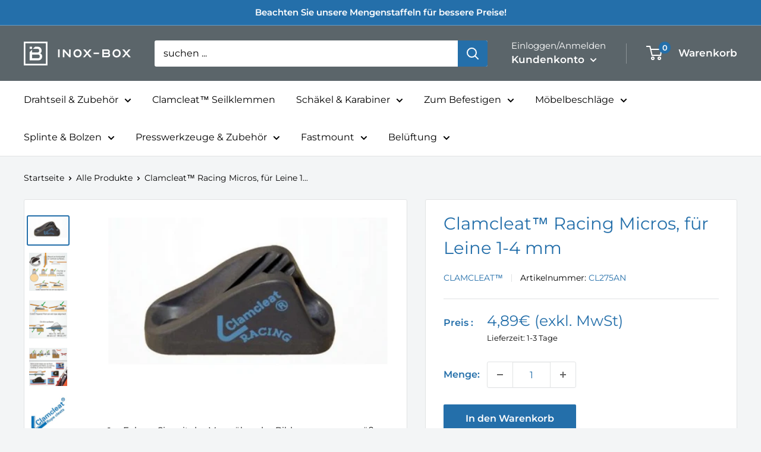

--- FILE ---
content_type: text/javascript
request_url: https://www.inox-box.de/cdn/shop/t/40/assets/vg-pd-cart.js?v=112503527666483181281646304685
body_size: 1860
content:
VGTierApp.CartPage.Show_CalculateTier=function(){var cartItemsCart=commonFields_CD.cartItemsCart,variantIdsToSend=[],minimumDiscountSubtotal=0,priceDiff=0,TieredPricingCart=function(cartItems,isUpdate){variantIdsToSend=[],minimumDiscountSubtotal=0,priceDiff=0;var updated_total_price=0;for(commonFields_CD.original_total_price=0,k=0;k<cartItems.length;k++){var item=cartItems[k],isInRange=!0;if(item.original_line_price=item.original_price*item.quantity,item.original_line_price=Number(item.original_line_price.toFixed(2)),item.tiers!=""&&item.tiers.split(",")[5]==="true"&&globalFields.StartEndDateValid(item.tiers.split(","))){var rslt=CalculateTier(item.original_price,item.original_line_price,item.quantity,item.tiers.split(","),updated_total_price,isUpdate,!0,k,cartItems,item.variant_id);updated_total_price=rslt[0],isInRange=rslt[1],rslt[1]&&(updated_total_price+=item.original_line_price)}else updated_total_price+=item.original_line_price;isInRange||(minimumDiscountSubtotal+=item.original_line_price,variantIdsToSend.push(item.variant_id)),commonFields_CD.original_total_price+=item.original_line_price}commonFields_CD.original_total_price=Number(commonFields_CD.original_total_price.toFixed(2)),UpdateCartSubtotal(isUpdate,Number(updated_total_price.toFixed(2)),commonFields_CD.original_total_price),priceDiff=Number((commonFields_CD.original_total_price-updated_total_price).toFixed(2)),UpdateSavingMessage(isUpdate),cartItemsCart=cartItems},CalculateTier=function(original_price,original_line_price,quantity,splitTierPricing,updated_total_price,isUpdate,isNotInRange,index,cartItems,variant_id){var updated_line_price=0;for(i=6;i<splitTierPricing.length;i++){var createdOn=splitTierPricing[1].split("-")[0],createdOnId=splitTierPricing[1].split("-")[1],allVariantItemQty=0,tierRange=splitTierPricing[i].split("=")[0],tierPrice=splitTierPricing[i].split("=")[1],minTier=parseInt(tierRange.split("-")[0]),maxTier=tierRange.split("-")[1]!="max"?parseInt(tierRange.split("-")[1]):tierRange.split("-")[1],updated_price=0,condition1=!1,condition2=!1;if(createdOn==="product"||createdOn==="collection"){var arr=createdOn==="product"?jQuery.grep(cartItems,function(n){return n.product_id===createdOnId}):jQuery.grep(cartItems,function(n){return n.collection_id===createdOnId});for(j=0;j<arr.length;j++)allVariantItemQty+=arr[j].quantity;allVariantItemQty>=minTier&&(condition1=!0),(maxTier=="max"||allVariantItemQty<=maxTier)&&(condition2=!0)}else quantity>=minTier&&(condition1=!0),(maxTier=="max"||quantity<=maxTier)&&(condition2=!0);if(condition1&&condition2){if(isNotInRange=!1,splitTierPricing[0].trim()=="percentage"){var originalPriceCut=Number(parseFloat(parseFloat(tierPrice)/100*original_price).toFixed(2));updated_price=Number((original_price-originalPriceCut).toFixed(2))}else splitTierPricing[0].trim()=="fixed"?updated_price=Number((original_price-parseFloat(tierPrice)).toFixed(2)):splitTierPricing[0].trim()=="fixed_price"&&(updated_price=Number(parseFloat(tierPrice).toFixed(2)));updated_price<0&&(updated_price=0),updated_line_price=Number((updated_price*quantity).toFixed(2)),updated_total_price+=updated_line_price,UpdateCartItem(isUpdate,updated_price,updated_line_price,index,variant_id,original_price,original_line_price,isNotInRange,cartItems[index].productId)}}return isNotInRange&&UpdateCartItem(isUpdate,original_price,original_line_price,index,variant_id,original_price,original_line_price,isNotInRange,cartItems[index].productId),[updated_total_price,isNotInRange]},UpdateCartItem=function(isUpdate,updated_price,updated_line_price,index,variantId,original_price,original_line_price,isNotInRange,productId){isUpdate&&(isNotInRange||updated_price==original_price?(setTimeout(function(){jQuery(".mini-cart__product-info .mini-cart__price-list").eq(index).html('<span class="money cart__item-total" data-currency-'+globalFields.currency.toLowerCase()+'="'+globalFields.currencySymbol+globalFields.formatMoney(updated_line_price.toFixed(2),globalFields.amount)+'" data-currency="'+globalFields.currency+'">'+globalFields.formatMoney(updated_line_price.toFixed(2),globalFields.amount)+"</span>")},1e3),jQuery("td.line-item__line-price.table__cell--right").eq(index).html('<span class="money cart__item-total" data-currency-'+globalFields.currency.toLowerCase()+'="'+globalFields.currencySymbol+globalFields.formatMoney(updated_line_price.toFixed(2),globalFields.amount)+'" data-currency="'+globalFields.currency+'">'+globalFields.formatMoney(updated_line_price.toFixed(2),globalFields.amount)+"</span>"),jQuery("td.line-item__product-info .line-item__price-list span.line-item__price").eq(index).html('<span class="money cart__item-total" data-currency-'+globalFields.currency.toLowerCase()+'="'+globalFields.currencySymbol+globalFields.formatMoney(updated_price.toFixed(2),globalFields.amount)+'" data-currency="'+globalFields.currency+'">'+globalFields.formatMoney(updated_price.toFixed(2),globalFields.amount)+"</span>")):(setTimeout(function(){jQuery(".mini-cart__product-info .mini-cart__price-list").eq(index).html('<small class="cart-item__original-price cart__item-total"><s><span class="money" data-currency-'+globalFields.currency.toLowerCase()+'="'+globalFields.currencySymbol+original_line_price.toFixed(2)+'" data-currency="'+globalFields.currency+'">'+globalFields.formatMoney(original_line_price.toFixed(2),globalFields.amount)+'</span></s></small><span class="money cart__item-total" data-currency-'+globalFields.currency.toLowerCase()+'="'+globalFields.currencySymbol+updated_line_price.toFixed(2)+'" data-currency="'+globalFields.currency+'">'+globalFields.formatMoney(updated_line_price.toFixed(2),globalFields.amount)+"</span>")},1e3),jQuery("td.line-item__line-price.table__cell--right").eq(index).html('<small class="cart-item__original-price cart__item-total"><s><span class="money" data-currency-'+globalFields.currency.toLowerCase()+'="'+globalFields.currencySymbol+original_line_price.toFixed(2)+'" data-currency="'+globalFields.currency+'">'+globalFields.formatMoney(original_line_price.toFixed(2),globalFields.amount)+'</span></s></small><span class="money cart__item-total" data-currency-'+globalFields.currency.toLowerCase()+'="'+globalFields.currencySymbol+updated_line_price.toFixed(2)+'" data-currency="'+globalFields.currency+'">'+globalFields.formatMoney(updated_line_price.toFixed(2),globalFields.amount)+"</span>"),jQuery("td.line-item__product-info .line-item__price-list span.line-item__price").eq(index).html('<small class="cart-item__original-price cart__item-total"><s><span class="money" data-currency-'+globalFields.currency.toLowerCase()+'="'+globalFields.currencySymbol+original_price.toFixed(2)+'" data-currency="'+globalFields.currency+'">'+globalFields.formatMoney(original_price.toFixed(2),globalFields.amount)+'</span></s></small><span class="money cart__item-total" data-currency-'+globalFields.currency.toLowerCase()+'="'+globalFields.currencySymbol+updated_price.toFixed(2)+'" data-currency="'+globalFields.currency+'">'+globalFields.formatMoney(updated_price.toFixed(2),globalFields.amount)+"</span>")))},UpdateCartSubtotal=function(isUpdate,updated_total_price,original_total_price){isUpdate&&(original_total_price!=updated_total_price?(setTimeout(function(){jQuery(".mini-cart__recap .mini-cart__recap-price-line > span:last-child").html('<small><s><span class="money" data-currency-'+globalFields.currency.toLowerCase()+'="'+globalFields.currencySymbol+original_total_price.toFixed(2)+'" data-currency="'+globalFields.currency+'">'+globalFields.formatMoney(original_total_price.toFixed(2),globalFields.amount)+'</span></s></small> <span class="money" data-currency-'+globalFields.currency.toLowerCase()+'="'+globalFields.currencySymbol+updated_total_price.toFixed(2)+'" data-currency="'+globalFields.currency+'">'+globalFields.formatMoney(updated_total_price.toFixed(2),globalFields.amount)+"</span>")},1e3),jQuery(".cart-recap__price-line span.cart-recap__price-line-price").html('<small><s><span class="money" data-currency-'+globalFields.currency.toLowerCase()+'="'+globalFields.currencySymbol+original_total_price.toFixed(2)+'" data-currency="'+globalFields.currency+'">'+globalFields.formatMoney(original_total_price.toFixed(2),globalFields.amount)+'</span></s></small> <span class="money" data-currency-'+globalFields.currency.toLowerCase()+'="'+globalFields.currencySymbol+updated_total_price.toFixed(2)+'" data-currency="'+globalFields.currency+'">'+globalFields.formatMoney(updated_total_price.toFixed(2),globalFields.amount)+"</span>")):(setTimeout(function(){jQuery(".mini-cart__recap .mini-cart__recap-price-line > span:last-child").html('<span class="money" data-currency-'+globalFields.currency.toLowerCase()+'="'+globalFields.currencySymbol+updated_total_price.toFixed(2)+'" data-currency="'+globalFields.currency+'">'+globalFields.formatMoney(updated_total_price.toFixed(2),globalFields.amount)+"</span>")},1e3),jQuery(".cart-recap__price-line span.cart-recap__price-line-price").html('<span class="money" data-currency-'+globalFields.currency.toLowerCase()+'="'+globalFields.currencySymbol+updated_total_price.toFixed(2)+'" data-currency="'+globalFields.currency+'">'+globalFields.formatMoney(updated_total_price.toFixed(2),globalFields.amount)+"</span>")))},UpdateSavingMessage=function(isUpdate){if(priceDiff>0&&isUpdate&&globalFields.isCartPage){var saveHtml='<h3 id="saved-banner">'+jQuery("#vg-saving-message").text()+' <span class="money" data-currency-'+globalFields.currency.toLowerCase()+'="'+globalFields.currencySymbol+priceDiff.toFixed(2)+'" data-currency="'+globalFields.currency+'">'+globalFields.formatMoney(priceDiff.toFixed(2),globalFields.amount)+"</span></h3>";jQuery("#saved-banner-div").length==0?jQuery(".cart-wrapper").before('<div id="saved-banner-div" class="col-md-12">'+saveHtml+"</div>"):jQuery("#saved-banner-div").html(saveHtml)}else globalFields.isCartPage&&jQuery("#saved-banner-div").remove()},CheckoutClickCart=function(){jQuery('form[action="/cart"] button[name="checkout"]').click(function(){jQuery('[name="updates[]"]').each(function(){var qtyValue=this.value,idAtrbtValue=jQuery(this).attr("id");for(idAtrbtValue=idAtrbtValue.split("_"),idAtrbtValue=idAtrbtValue[1],idAtrbtValue=idAtrbtValue.split(":"),idAtrbtValue=idAtrbtValue[0],i=0;i<cartItemsCart.length;i++)cartItemsCart[i].variant_id==Number(idAtrbtValue)&&(cartItemsCart[i].quantity=Number(qtyValue))}),TieredPricingCart(cartItemsCart,!1),GetCode(!1)})},CheckoutClickAjax=function(){jQuery('#ajaxifyCart form.cart-wrapper button[name="checkout"]').click(function(e){GetCode(!0)})},GetCode=function(isUpper){priceDiff>0&&$.ajax({type:"POST",async:!1,url:"https://www.vgroupapps.com/TieredPricing/api/services/GetCode",data:{priceDifference:priceDiff,subTotal:minimumDiscountSubtotal,variantIds:variantIdsToSend.toString()},success:function(result){var data_=JSON.stringify(result),parsed_data=JSON.parse(data_),PRID=parsed_data.PRID,DCID=parsed_data.DCID,DiscountCode=parsed_data.DiscountCode;SetCookie("discountCodes",PRID+"-"+DCID+"-"+DiscountCode,30),isUpper?(DiscountCodeCookie(DiscountCode),jQuery("#ajaxifyCart form.cart-wrapper").append('<input id="discount_input" type="hidden" name="discount" value="'+DiscountCode+'">')):(DiscountCodeCookie(DiscountCode),jQuery("form.cart").append('<input id="discount_input" type="hidden" name="discount" value="'+DiscountCode+'">'))},error:function(e){console.log(e.statusText)}})},DiscountCodeCookie=function(discount_code){$.ajax({type:"HEAD",url:"/discount/"+discount_code,success:function(_result){},error:function(e){console.log(e.statusText)}})},FetchMetafield=function(productHandle,variant_id){var variantMF="";return commonFields_CD.variantsMFArray.hasOwnProperty(variant_id)?variantMF=commonFields_CD.variantsMFArray[variant_id]:globalFields.isProductPage&&commonFields_PD.variantsMFArray_PD.hasOwnProperty(variant_id)?variantMF=commonFields_PD.variantsMFArray_PD[variant_id]:jQuery.ajax({async:!1,url:"/products/"+productHandle+"?view=vgmetafields",success:function(result){for(var data_=JSON.parse(result),k2=0;k2<data_.length;k2++){var variantMetafieldChoosen=data_[k2];if(variantMetafieldChoosen.variantId===variant_id){variantMetafieldChoosen.tiers.hasOwnProperty("tieredpricing")&&(variantMF=variantMetafieldChoosen.tiers.tieredpricing);break}}},error:function(e){console.log(e.statusText)}}),variantMF};jQuery(document).ajaxComplete(function(event,xhr,settings){ProcessCartResponse(settings.url,xhr.responseText)});function ProcessCartResponse(splittedUrl,responseText){if(splittedUrl!="undefined"&&splittedUrl!=""&&splittedUrl!=null&&(splittedUrl=splittedUrl.split("?"),splittedUrl[0]=="/cart.js"||splittedUrl[0]=="/cart/change.js")){var response=JSON.parse(responseText);setTimeout(function(){var cartItemsCart_temp=cartItemsCart;cartItemsCart=[],commonFields_CD.original_total_price=Number((response.original_total_price/100).toFixed(2));for(var i2=0;i2<response.items.length;i2++){var item=response.items[i2],original_price=Number((item.original_price/100).toFixed(2)),original_line_price=Number((item.original_line_price/100).toFixed(2)),item_temp=jQuery.grep(cartItemsCart_temp,function(n){return n.variant_id===item.variant_id}),tiers=item_temp.length!=0?item_temp[0].tiers:FetchMetafield(item.handle,item.variant_id),collection_id=tiers!=""&&tiers.split(",")[1].split("-")[0]==="collection"?tiers.split(",")[1].split("-")[1]:0,item1={variant_id:item.variant_id,tiers:tiers,original_price:original_price,original_line_price:original_line_price,quantity:item.quantity,product_id:item.product_id.toString(),collection_id:collection_id};cartItemsCart.push(item1)}TieredPricingCart(cartItemsCart,!0),jQuery('#ajaxifyCart form.cart-wrapper button[name="checkout"]').off("click"),CheckoutClickAjax()},500)}}function SetCookie(cname,cvalue,exdays){var d=new Date;d.setTime(d.getTime()+exdays*24*60*60*1e3);var expires="expires="+d.toUTCString();document.cookie=cname+"="+cvalue+";"+expires+";path=/"}TieredPricingCart(cartItemsCart,!0),CheckoutClickCart(),CheckoutClickAjax()};var commonFields_CD=new VGTierApp.CartPage.Global,cartObject=new VGTierApp.CartPage.Show_CalculateTier;
//# sourceMappingURL=/cdn/shop/t/40/assets/vg-pd-cart.js.map?v=112503527666483181281646304685
